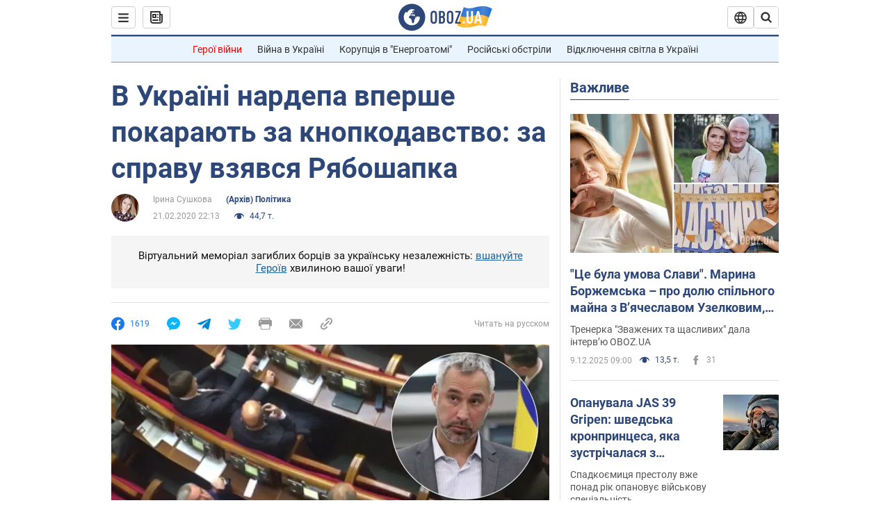

--- FILE ---
content_type: application/x-javascript; charset=utf-8
request_url: https://servicer.idealmedia.io/1418748/1?nocmp=1&sessionId=69389f13-05ea9&sessionPage=1&sessionNumberWeek=1&sessionNumber=1&scale_metric_1=64.00&scale_metric_2=256.00&scale_metric_3=100.00&cbuster=1765318419624872868742&pvid=49f33ef1-4d38-4cc3-bda2-709c2bf97917&implVersion=11&lct=1763555100&mp4=1&ap=1&consentStrLen=0&wlid=b87c25ae-5879-4a3f-a406-ce8ca26efc56&uniqId=15ac6&niet=4g&nisd=false&evt=%5B%7B%22event%22%3A1%2C%22methods%22%3A%5B1%2C2%5D%7D%2C%7B%22event%22%3A2%2C%22methods%22%3A%5B1%2C2%5D%7D%5D&pv=5&jsv=es6&dpr=1&hashCommit=cbd500eb&apt=2020-02-21T22%3A13%3A00&tfre=4145&w=0&h=1&tl=150&tlp=1&sz=0x1&szp=1&szl=1&cxurl=https%3A%2F%2Fnews.obozrevatel.com%2Fukr%2Fpolitics%2Fryaboshapka-vidkriv-spravu-za-knopkodavstvom-polyaka-novini-ukraini.htm&ref=&lu=https%3A%2F%2Fnews.obozrevatel.com%2Fukr%2Fpolitics%2Fryaboshapka-vidkriv-spravu-za-knopkodavstvom-polyaka-novini-ukraini.htm
body_size: 837
content:
var _mgq=_mgq||[];
_mgq.push(["IdealmediaLoadGoods1418748_15ac6",[
["ua.tribuna.com","11899452","1","Милевский ответил, есть ли у него бронь","Бывший нападающий «Динамо» и сборной Украины Артем Милевский рассказал, есть ли у него отсрочка от мобилизации","0","","","","B1eWWYqeT4sqHGPqLlisv9RYAQ55-vMDIV5mA1ogEUA0SzVyF_SAN_yRZlnvElbRJP9NESf5a0MfIieRFDqB_Kldt0JdlZKDYLbkLtP-Q-WY4R24fufKiUMlM8TxIyoz",{"i":"https://s-img.idealmedia.io/n/11899452/45x45/468x38x442x442/aHR0cDovL2ltZ2hvc3RzLmNvbS90LzIwMjUtMTIvNDI2MDAyLzQ3YmZhMmUzYjE2OGUxNDlmYTM3NzJlOTY4NzgzZDVlLnBuZw.webp?v=1765318419-7MQfAsUex115atsR4BcO0w-RGuDZdSFhwc8n60O9OBE","l":"https://clck.idealmedia.io/pnews/11899452/i/1298901/pp/1/1?h=B1eWWYqeT4sqHGPqLlisv9RYAQ55-vMDIV5mA1ogEUA0SzVyF_SAN_yRZlnvElbRJP9NESf5a0MfIieRFDqB_Kldt0JdlZKDYLbkLtP-Q-WY4R24fufKiUMlM8TxIyoz&utm_campaign=obozrevatel.com&utm_source=obozrevatel.com&utm_medium=referral&rid=50b41df9-d54c-11f0-ad90-d404e6f98490&tt=Direct&att=3&afrd=296&iv=11&ct=1&gdprApplies=0&muid=pb9DX3sFd8de&st=-300&mp4=1&h2=RGCnD2pppFaSHdacZpvmnsy2GX6xlGXVu7txikoXAu_3Uq9CZQIGhHBl6Galy7GAUxS4U-sB8WxEelr10UWU-Q**","adc":[],"sdl":0,"dl":"","category":"Спорт","dbbr":0,"bbrt":0,"type":"e","media-type":"static","clicktrackers":[],"cta":"Читати далі","cdt":"","tri":"50b43028-d54c-11f0-ad90-d404e6f98490","crid":"11899452"}],],
{"awc":{},"dt":"desktop","ts":"","tt":"Direct","isBot":1,"h2":"RGCnD2pppFaSHdacZpvmnsy2GX6xlGXVu7txikoXAu_3Uq9CZQIGhHBl6Galy7GAUxS4U-sB8WxEelr10UWU-Q**","ats":0,"rid":"50b41df9-d54c-11f0-ad90-d404e6f98490","pvid":"49f33ef1-4d38-4cc3-bda2-709c2bf97917","iv":11,"brid":32,"muidn":"pb9DX3sFd8de","dnt":2,"cv":2,"afrd":296,"consent":true,"adv_src_id":39175}]);
_mgqp();
